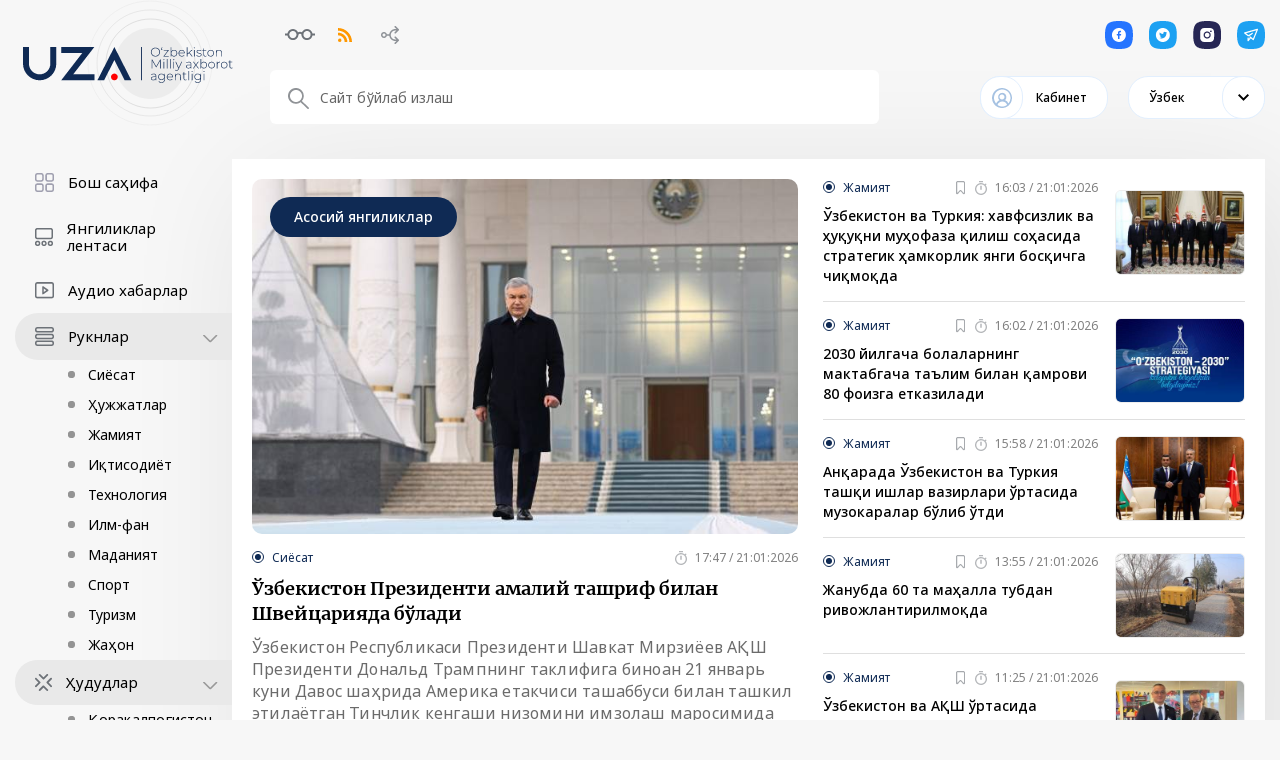

--- FILE ---
content_type: text/html; charset=UTF-8
request_url: https://uza.uz/fr/react?q=%22print%28%22dfb%22%2B.%2B98991%2A97996%2B.%2B%22xca%22%29%3B&page=544
body_size: 8839
content:
<!DOCTYPE html>
<html lang="uz">
<head>
    <meta charset="UTF-8">
    <meta http-equiv="X-UA-Compatible" content="IE=edge">
    <meta name="viewport" content="width=1400">
        <title>404 Not Found</title>

    <!--<meta property="og:title" content="<?/*= $title */?>"/>
    <meta data-rh="true" property="article:published_time"
          content="<?/*= @$this->params['publish_time'] ?: $publish_time */?>">
    <meta data-rh="true" property="og:description" content="<?/*= @$this->params['description'] ?: $main_description */?>"/>
    <meta name="description" content="<?/*= @$this->params['description'] ?: $main_description */?>">
    <meta data-rh="true" property="og:image" content="<?/*= @$this->params['image'] ?: $main_image */?>"/>
    <meta property="og:image" content="<?/*= @$this->params['image'] ?: $main_image */?>" />
    <meta property="og:image:secure_url" content="<?/*= @$this->params['image'] ?: $main_image */?>"/>
    <meta type="image/jpeg" name="link" href="<?/*= @$this->params['image'] ?: $main_image */?>" rel="image_src">
    <meta property="og:type" content="article"/>
    <meta name="author" content="uza.uz">
    <meta property="og:url" content="<?/*= Url::toRoute(Yii::$app->request->url, true) */?>"/>
    <meta property="og:site_name" content="<?/*= $site_name */?>"/>

    <meta property="twitter:title" content="<?/*= (@$this->params['title'] ?: $main_title) */?>">
    <meta property="twitter:url" content="<?/*= Url::toRoute(Yii::$app->request->url, true) */?>">
    <meta property="twitter:description" content="<?/*= @$this->params['description'] */?>">
    <meta property="twitter:image" content="<?/*= @$this->params['image'] ?: $main_image */?>">
    <meta data-rh="true" property="al:android:app_name" content="Medium"/>
    <meta name="telegram:channel" content="@uza_uz"/>
    <meta name="twitter:card" content="summary_large_image"/>
    <meta name="twitter:site" content="@uza.uz"/>
    <meta name="twitter:creator" content="@uza.uz"/>
    <meta property="fb:pages" content="2131236323867770" />-->
    <link rel="apple-touch-icon-precomposed" sizes="57x57" href="/assetsFront/apple-icon-57x57.png"/>
    <link rel="apple-touch-icon-precomposed" sizes="114x114" href="/assetsFront/apple-icon-114x114.png"/>
    <link rel="apple-touch-icon-precomposed" sizes="72x72" href="/assetsFront/apple-icon-72x72.png"/>
    <link rel="apple-touch-icon-precomposed" sizes="144x144" href="/assetsFront/apple-icon-144x144.png"/>
    <link rel="apple-touch-icon-precomposed" sizes="60x60" href="/assetsFront/apple-icon-60x60.png"/>
    <link rel="apple-touch-icon-precomposed" sizes="120x120" href="/assetsFront/apple-icon-120x120.png"/>
    <link rel="apple-touch-icon-precomposed" sizes="76x76" href="/assetsFront/apple-icon-76x76.png"/>
    <link rel="apple-touch-icon-precomposed" sizes="152x152" href="/assetsFront/apple-icon-152x152.png"/>
    <link rel="icon" type="image/png" href="/assetsFront/favicon-96x96.png" sizes="96x96"/>
    <link rel="icon" type="image/png" href="/assetsFront/favicon-32x32.png" sizes="32x32"/>
    <link rel="icon" type="image/png" href="/assetsFront/favicon-16x16.png" sizes="16x16"/>

    <!--<meta name="application-name" content="<?/*= $site_name */?>"/>-->
    <meta name="msapplication-TileColor" content="#FFFFFF"/>
    <meta name="msapplication-TileImage" content="/assetsFront/ms-icon-144x144.png"/>
    <meta name="msapplication-square70x70logo" content="/assetsFront/ms-icon-70x70.png"/>
    <meta name="msapplication-square150x150logo" content="/assetsFront/ms-icon-150x150.png"/>
    <meta name="msapplication-wide310x150logo" content="/assetsFront/ms-icon-310x150.png"/>
    <meta name="msapplication-square310x310logo" content="/assetsFront/ms-icon-310x310.png"/>

    <link href="/static/css/9.60c9719c.chunk.css" rel="stylesheet">
    <link href="/static/css/main.e10a9dbf.chunk.css" rel="stylesheet">
    <meta name="csrf-param" content="_csrf-frontend">
<meta name="csrf-token" content="zhVo7iyyaK-2cZegIDtoLCsaLXTuX90gDXQcTFUuaCH5ZCyXTdUd4u818uhDYh1iZ3B7I4UbmXF_IV8PDWMeSg==">
</head>
<body>
<style>
    .stick-wrap .main-block {
        width: 100%;
    }
</style>
        <header class="header">
        <div class="container">
            <div class="header-content">
                <div class="block-row">
                    <div class="block-left">
                        <a href="/">
                            <img src="/uza-logo.svg" alt="">
                        </a>
                    </div>
                    <div class="block-right">
                        <div class="header-top__block">
                            <div class="d-flex align-items-center">
                                <!--                                <div class="header-statistics"><span>06 Август 2020 | 13:18:15</span> <span-->
                                <!--                                            class="up-icon">USD = 10209.86 <span>+2.17</span></span> <span-->
                                <!--                                            class="down-icon">RUB = 143.86 <span>+1.14</span></span> <span-->
                                <!--                                            class="up-icon">EUR = 11209.34 <span>+2.2</span></span>-->
                                <!--                                </div>-->
                                <div class="header-links">
                                    <div class="header-links__item glasses-icon"></div>
                                    <div class="header-links__item rss-icon"></div>
                                    <div class="header-links__item scheme-icon"></div>
                                </div>
                            </div>
                            <div class="header-socials">
                                <a href="#" class="header-socials__item facebook-icon"></a>
                                <a href="#" class="header-socials__item twitter-icon"></a>
                                <a href="#" class="header-socials__item instagram-icon"></a>
                                <a href="#" class="header-socials__item telegram-icon"></a>
                            </div>
                        </div>
                        <div class="header-bottom__block">
                            <div class="search-block">
                                <input type="text" placeholder="Сайт бўйлаб излаш">
                            </div>
                            <div class="d-flex align-items-center">
                                <div class="cabinet-link">
                                    <div class="cabinet-link__toggle">Кабинет</div>
                                </div>
                                <div class="select-language">
                                    <div class="active-lang">Ўзбек</div>
                                    <div class="select-language__dropdown">
                                        <div>Ўзбек</div><div>Oʻzbek</div><div>Русский</div><div>English</div><div>French</div><div>German</div><div>Arabic</div><div>Қазақ</div><div>Spanish</div><div>Chinese</div>                                    </div>
                                </div>
                            </div>
                        </div>
                    </div>
                </div>
            </div>
        </div>
    </header>
    <div class="page-content">
        <div class="container">
            <div class="stick-wrap">
                <div class="sticky-block">
                    <div class="main-categories">
                                                        <div class="category-item">
                                                                            <a href="/">
                                            <img src="https://cdn.uza.uz/2024/08/19/10/54/dHjxj3h6uICGYOadQ8dGOqz0ZUyPGJTE_small.svg" alt=""> <span>Бош саҳифа</span>
                                        </a>
                                                                    </div>
                                                            <div class="category-item">
                                                                            <a href="/posts">
                                            <img src="https://cdn.uza.uz/2024/08/19/10/54/zOAq19kYMYGIt4YfmtkSyzQtVaZj43fD_small.svg" alt=""> <span>Янгиликлар лентаси</span>
                                        </a>
                                                                    </div>
                                                            <div class="category-item">
                                                                            <a href="/audio">
                                            <img src="https://cdn.uza.uz/2024/08/19/19/24/TWrNss9wDYdHXBPgQe7AA1i52xQUTTB9_small.svg" alt=""> <span>Аудио хабарлар</span>
                                        </a>
                                                                    </div>
                                                            <div class="category-item category-item--toggle">
                                                                            <a href="/categories">
                                            <img src="https://cdn.uza.uz/2024/08/19/10/54/99vBYppkD4EpC3EpY1PUFnjPewOIWUrA_small.svg" alt=""> <span>Рукнлар</span>
                                            <div class="collapse-btn"></div>
                                        </a>
                                                                                    <div class="category-subcategories">
                                                <a href="/category/politics">Сиёсат</a>
                                            </div>
                                                                                    <div class="category-subcategories">
                                                <a href="/category/documents">Ҳужжатлар</a>
                                            </div>
                                                                                    <div class="category-subcategories">
                                                <a href="/category/society">Жамият</a>
                                            </div>
                                                                                    <div class="category-subcategories">
                                                <a href="/category/business">Иқтисодиёт</a>
                                            </div>
                                                                                    <div class="category-subcategories">
                                                <a href="/category/tech">Технология</a>
                                            </div>
                                                                                    <div class="category-subcategories">
                                                <a href="/category/science">Илм-фан</a>
                                            </div>
                                                                                    <div class="category-subcategories">
                                                <a href="/category/culture">Маданият</a>
                                            </div>
                                                                                    <div class="category-subcategories">
                                                <a href="/category/sport">Спорт</a>
                                            </div>
                                                                                    <div class="category-subcategories">
                                                <a href="/category/tourism">Туризм</a>
                                            </div>
                                                                                    <div class="category-subcategories">
                                                <a href="/category/world">Жаҳон</a>
                                            </div>
                                                                                                            </div>
                                                            <div class="category-item">
                                                                    </div>
                                                            <div class="category-item">
                                                                    </div>
                                                            <div class="category-item category-item--toggle">
                                                                            <a href="/regions">
                                            <img src="https://cdn.uza.uz/2024/08/19/19/27/IZW2phoATIeuykx8Kge2FIS8UrRfEYXN_small.svg" alt=""> <span>Ҳудудлар</span>
                                            <div class="collapse-btn"></div>
                                        </a>
                                                                                    <div class="category-subcategories">
                                                <a href="/regions/karakalpakstan">Қорақалпоғистон</a>
                                            </div>
                                                                                    <div class="category-subcategories">
                                                <a href="/regions/tashkent-city">Тошкент шаҳри</a>
                                            </div>
                                                                                    <div class="category-subcategories">
                                                <a href="/regions/andijan">Андижон</a>
                                            </div>
                                                                                    <div class="category-subcategories">
                                                <a href="/regions/bukhara">Бухоро</a>
                                            </div>
                                                                                    <div class="category-subcategories">
                                                <a href="/regions/jizzakh">Жиззах</a>
                                            </div>
                                                                                    <div class="category-subcategories">
                                                <a href="/regions/kashqadarya">Қашқадарё</a>
                                            </div>
                                                                                    <div class="category-subcategories">
                                                <a href="/regions/navoi">Навоий</a>
                                            </div>
                                                                                    <div class="category-subcategories">
                                                <a href="/regions/namangan">Наманган</a>
                                            </div>
                                                                                    <div class="category-subcategories">
                                                <a href="/regions/samarqand">Самарқанд</a>
                                            </div>
                                                                                    <div class="category-subcategories">
                                                <a href="/regions/syrdarya">Сирдарё</a>
                                            </div>
                                                                                    <div class="category-subcategories">
                                                <a href="/regions/surkhandarya">Сурхондарё</a>
                                            </div>
                                                                                    <div class="category-subcategories">
                                                <a href="/regions/tashkent-region">Тошкент вилояти</a>
                                            </div>
                                                                                    <div class="category-subcategories">
                                                <a href="/regions/fergana">Фарғона</a>
                                            </div>
                                                                                    <div class="category-subcategories">
                                                <a href="/regions/kharezm">Хоразм</a>
                                            </div>
                                                                                                            </div>
                                                            <div class="category-item ">
                                                                            <a href="/science">
                                            <img src="https://cdn.uza.uz/2024/08/19/19/25/MmCPXyeI92nfq22twDFr1VwNZwYmPbGu_small.svg" alt=""> <span>Илм-фан бўлими</span>
                                            <div class="collapse-btn"></div>
                                        </a>
                                                                                    <div class="category-subcategories">
                                                <a href="/science">Электрон журнал</a>
                                            </div>
                                                                                    <div class="category-subcategories">
                                                <a href="/science-works">Илмий иш эълонлари</a>
                                            </div>
                                                                                    <div class="category-subcategories">
                                                <a href="/science-directions/category/scientific">Илмий йўналишлар</a>
                                            </div>
                                                                                    <div class="category-subcategories">
                                                <a href="/category/innovatsion-oyalar-va-ishlanmalar">Инновацион ғоялар ва ишланмалар</a>
                                            </div>
                                                                                    <div class="category-subcategories">
                                                <a href="/science-commitee">Таҳрир ҳайъати</a>
                                            </div>
                                                                                    <div class="category-subcategories">
                                                <a href="/pages/maqolaga-qoyilgan-talablar">Мақолага қўйилган талаблар</a>
                                            </div>
                                                                                    <div class="category-subcategories">
                                                <a href="/pages/ozbekiston-milliy-ahborot-agentligi-ozaning-ilm-fan-bolimi-elektron-jurnal-togrisida-nizom">Низоми</a>
                                            </div>
                                                                                                            </div>
                                                            <div class="category-item">
                                                                    </div>
                                                            <div class="category-item ">
                                                                    </div>
                                                            <div class="category-item">
                                                                            <a href="/photo-bank">
                                            <img src="https://cdn.uza.uz/2024/08/19/10/54/dcaCQbBuAbCkPMj9aI3tAwkWtdazIHNO_small.svg" alt=""> <span>Фотобанк</span>
                                        </a>
                                                                    </div>
                                                            <div class="category-item">
                                                                    </div>
                                                            <div class="category-item">
                                                                            <a href="/favorites">
                                            <img src="https://cdn.uza.uz/2024/08/19/10/54/EMTzX7uLP8NnLDoWruk6sIxd5EySomx2_small.svg" alt=""> <span>Танлаганларим</span>
                                        </a>
                                                                    </div>
                                                </div>
                </div>
                <div class="main-block">
                    <div>
                        <section class="top-news-wrap">
                                                        <div class="top-news">
                                <a href="posts/ozbekiston-prezidenti-amaliy-tashrif-bilan-shveycariyada-boladi_809548" class="top-news__img"
                                   style="background-image:url(https://cdn.uza.uz/2026/01/21/17/46/bMJLAtOeq123VBIppi1OA5USTuR6eBPi_low.jpg)"></a>
                                <div class="top-news__badge">Асосий янгиликлар</div>
                                <div class="news__meta"><a href="politics"
                                                           class="news-item-category">Сиёсат</a>
                                    <div class="news-item-date">17:47 / 21:01:2026</div>
                                </div>
                                <a href="/posts/ozbekiston-prezidenti-amaliy-tashrif-bilan-shveycariyada-boladi_809548"
                                   class="top-news__title">Ўзбекистон Президенти амалий ташриф билан Швейцарияда бўлади</a>
                                <div class="top-news__description">
                                    Ўзбекистон Республикаси Президенти Шавкат Мирзиёев АҚШ Президенти Дональд Трампнинг таклифига биноан 21 январь куни Давос шаҳрида Америка етакчиси ташаббуси билан ташкил этилаётган Тинчлик кенгаши низомини имзолаш маросимида иштирок этиш учун амалий ташриф билан Швейцарияга жўнаб кетди.                                </div>
                            </div>
                            <div class="small-news-list">
                                                                    <div class="small-news">
                                        <div class="small-news__content">
                                            <div class="news__meta"><a href="category/society"
                                                                       class="news-item-category">Жамият</a>
                                                <div class="d-flex align-items-center">
                                                    <div class="news-item-favorite">
                                                        <svg width="9" height="14" viewBox="0 0 9 14" fill="none"
                                                             xmlns="https://www.w3.org/2000/svg">
                                                            <path opacity="0.6" fill-rule="evenodd"
                                                                  clip-rule="evenodd"
                                                                  d="M0 1.6875C0 0.755437 0.73125 0 1.6875 0H7.3125C8.26875 0 9 0.755437 9 1.6875V12.0729C9 13.0939 7.7625 13.5872 7.03125 12.8407L4.5 10.1059L1.96875 12.8407C1.2375 13.5872 0 13.0939 0 12.0729V1.6875ZM1.6875 1.125C1.35 1.125 1.125 1.377 1.125 1.6875V12.0729L3.65625 9.33806C4.10625 8.86162 4.89375 8.86162 5.34375 9.33806L7.875 12.0729V1.6875C7.875 1.377 7.65 1.125 7.3125 1.125H1.6875Z"
                                                                  fill="#6D7278"></path>
                                                        </svg>
                                                    </div>
                                                    <div class="news-item-date">16:03 / 21:01:2026</div>
                                                </div>
                                            </div>
                                            <a href="posts/ozbekiston-va-turkiya-xavfsizlik-va-huquqni-muhofaza-qilish-sohasida-strategik-hamkorlik-yangi-bosqichga-chiqmoqda_809451"
                                               class="small-news__title">Ўзбекистон ва Туркия: хавфсизлик ва ҳуқуқни муҳофаза қилиш соҳасида стратегик ҳамкорлик янги босқичга чиқмоқда</a>
                                        </div>
                                        <a href="posts/ozbekiston-va-turkiya-xavfsizlik-va-huquqni-muhofaza-qilish-sohasida-strategik-hamkorlik-yangi-bosqichga-chiqmoqda_809451" class="d-flex align-items-center">
                                            <img src="https://cdn.uza.uz/2026/01/21/16/02/DNFxFzwCnEBHpERCiV52PlQYIbGtfNly_small.jpg" alt="">
                                        </a>
                                    </div>
                                                                    <div class="small-news">
                                        <div class="small-news__content">
                                            <div class="news__meta"><a href="category/society"
                                                                       class="news-item-category">Жамият</a>
                                                <div class="d-flex align-items-center">
                                                    <div class="news-item-favorite">
                                                        <svg width="9" height="14" viewBox="0 0 9 14" fill="none"
                                                             xmlns="https://www.w3.org/2000/svg">
                                                            <path opacity="0.6" fill-rule="evenodd"
                                                                  clip-rule="evenodd"
                                                                  d="M0 1.6875C0 0.755437 0.73125 0 1.6875 0H7.3125C8.26875 0 9 0.755437 9 1.6875V12.0729C9 13.0939 7.7625 13.5872 7.03125 12.8407L4.5 10.1059L1.96875 12.8407C1.2375 13.5872 0 13.0939 0 12.0729V1.6875ZM1.6875 1.125C1.35 1.125 1.125 1.377 1.125 1.6875V12.0729L3.65625 9.33806C4.10625 8.86162 4.89375 8.86162 5.34375 9.33806L7.875 12.0729V1.6875C7.875 1.377 7.65 1.125 7.3125 1.125H1.6875Z"
                                                                  fill="#6D7278"></path>
                                                        </svg>
                                                    </div>
                                                    <div class="news-item-date">16:02 / 21:01:2026</div>
                                                </div>
                                            </div>
                                            <a href="posts/2030-yilgacha-bolalarning-maktabgacha-talim-bilan-qamrovi-80-foizga-etkaziladi_809449"
                                               class="small-news__title">2030 йилгача болаларнинг мактабгача таълим билан қамрови 80 фоизга етказилади</a>
                                        </div>
                                        <a href="posts/2030-yilgacha-bolalarning-maktabgacha-talim-bilan-qamrovi-80-foizga-etkaziladi_809449" class="d-flex align-items-center">
                                            <img src="https://cdn.uza.uz/2026/01/21/16/02/WpnL8Vg1CPUGn6IJLJyV5KuLwk6tVTR6_small.jpg" alt="">
                                        </a>
                                    </div>
                                                                    <div class="small-news">
                                        <div class="small-news__content">
                                            <div class="news__meta"><a href="category/society"
                                                                       class="news-item-category">Жамият</a>
                                                <div class="d-flex align-items-center">
                                                    <div class="news-item-favorite">
                                                        <svg width="9" height="14" viewBox="0 0 9 14" fill="none"
                                                             xmlns="https://www.w3.org/2000/svg">
                                                            <path opacity="0.6" fill-rule="evenodd"
                                                                  clip-rule="evenodd"
                                                                  d="M0 1.6875C0 0.755437 0.73125 0 1.6875 0H7.3125C8.26875 0 9 0.755437 9 1.6875V12.0729C9 13.0939 7.7625 13.5872 7.03125 12.8407L4.5 10.1059L1.96875 12.8407C1.2375 13.5872 0 13.0939 0 12.0729V1.6875ZM1.6875 1.125C1.35 1.125 1.125 1.377 1.125 1.6875V12.0729L3.65625 9.33806C4.10625 8.86162 4.89375 8.86162 5.34375 9.33806L7.875 12.0729V1.6875C7.875 1.377 7.65 1.125 7.3125 1.125H1.6875Z"
                                                                  fill="#6D7278"></path>
                                                        </svg>
                                                    </div>
                                                    <div class="news-item-date">15:58 / 21:01:2026</div>
                                                </div>
                                            </div>
                                            <a href="posts/anqarada-ozbekiston-va-turkiya-tashqi-ishlar-vazirlari-ortasida-muzokaralar-bolib-otdi_809441"
                                               class="small-news__title">Анқарада Ўзбекистон ва Туркия ташқи ишлар вазирлари ўртасида музокаралар бўлиб ўтди</a>
                                        </div>
                                        <a href="posts/anqarada-ozbekiston-va-turkiya-tashqi-ishlar-vazirlari-ortasida-muzokaralar-bolib-otdi_809441" class="d-flex align-items-center">
                                            <img src="https://cdn.uza.uz/2026/01/21/15/58/cQNxg3SaGAEKpLhyb32XvxF7ve6N2KME_small.jpg" alt="">
                                        </a>
                                    </div>
                                                                    <div class="small-news">
                                        <div class="small-news__content">
                                            <div class="news__meta"><a href="category/society"
                                                                       class="news-item-category">Жамият</a>
                                                <div class="d-flex align-items-center">
                                                    <div class="news-item-favorite">
                                                        <svg width="9" height="14" viewBox="0 0 9 14" fill="none"
                                                             xmlns="https://www.w3.org/2000/svg">
                                                            <path opacity="0.6" fill-rule="evenodd"
                                                                  clip-rule="evenodd"
                                                                  d="M0 1.6875C0 0.755437 0.73125 0 1.6875 0H7.3125C8.26875 0 9 0.755437 9 1.6875V12.0729C9 13.0939 7.7625 13.5872 7.03125 12.8407L4.5 10.1059L1.96875 12.8407C1.2375 13.5872 0 13.0939 0 12.0729V1.6875ZM1.6875 1.125C1.35 1.125 1.125 1.377 1.125 1.6875V12.0729L3.65625 9.33806C4.10625 8.86162 4.89375 8.86162 5.34375 9.33806L7.875 12.0729V1.6875C7.875 1.377 7.65 1.125 7.3125 1.125H1.6875Z"
                                                                  fill="#6D7278"></path>
                                                        </svg>
                                                    </div>
                                                    <div class="news-item-date">13:55 / 21:01:2026</div>
                                                </div>
                                            </div>
                                            <a href="posts/janubda-60-ta-mahalla-tubdan-rivozhlantirilmoqda_809357"
                                               class="small-news__title">Жанубда 60 та маҳалла тубдан ривожлантирилмоқда</a>
                                        </div>
                                        <a href="posts/janubda-60-ta-mahalla-tubdan-rivozhlantirilmoqda_809357" class="d-flex align-items-center">
                                            <img src="https://cdn.uza.uz/2026/01/21/13/53/IdWjrUFFbPwgFfrLPIAg95w0kJCaJRFV_small.jpg" alt="">
                                        </a>
                                    </div>
                                                                    <div class="small-news">
                                        <div class="small-news__content">
                                            <div class="news__meta"><a href="category/society"
                                                                       class="news-item-category">Жамият</a>
                                                <div class="d-flex align-items-center">
                                                    <div class="news-item-favorite">
                                                        <svg width="9" height="14" viewBox="0 0 9 14" fill="none"
                                                             xmlns="https://www.w3.org/2000/svg">
                                                            <path opacity="0.6" fill-rule="evenodd"
                                                                  clip-rule="evenodd"
                                                                  d="M0 1.6875C0 0.755437 0.73125 0 1.6875 0H7.3125C8.26875 0 9 0.755437 9 1.6875V12.0729C9 13.0939 7.7625 13.5872 7.03125 12.8407L4.5 10.1059L1.96875 12.8407C1.2375 13.5872 0 13.0939 0 12.0729V1.6875ZM1.6875 1.125C1.35 1.125 1.125 1.377 1.125 1.6875V12.0729L3.65625 9.33806C4.10625 8.86162 4.89375 8.86162 5.34375 9.33806L7.875 12.0729V1.6875C7.875 1.377 7.65 1.125 7.3125 1.125H1.6875Z"
                                                                  fill="#6D7278"></path>
                                                        </svg>
                                                    </div>
                                                    <div class="news-item-date">11:25 / 21:01:2026</div>
                                                </div>
                                            </div>
                                            <a href="posts/ozbekiston-va-aqsh-ortasida-standartlashtirish-sohasida-hamkorlik-masalalari-muhokama-qilindi_809295"
                                               class="small-news__title">Ўзбекистон ва АҚШ ўртасида стандартлаштириш соҳасида ҳамкорлик масалалари муҳокама қилинди</a>
                                        </div>
                                        <a href="posts/ozbekiston-va-aqsh-ortasida-standartlashtirish-sohasida-hamkorlik-masalalari-muhokama-qilindi_809295" class="d-flex align-items-center">
                                            <img src="https://cdn.uza.uz/2026/01/21/11/43/lkC7NDAqOjxh7cbE9Gnt76qO7lZwejVW_small.jpg" alt="">
                                        </a>
                                    </div>
                                                            </div>
                        </section>
                    </div>
                    <div class="row">
                        <div class="col-6">
                            <div class="main-title">Сўнгги янгиликлар</div>
                            <div class="last-news-list">
                                                                        <div class="small-news ">
                                            <div class="small-news__content">
                                                <div class="news__meta"><a class="news-item-category"
                                                                           href="society">Жамият</a>
                                                    <div class="d-flex align-items-center">
                                                        <div class="news-item-date">09:48 / 22:01:2026</div>
                                                    </div>
                                                </div>
                                                <a class="small-news__title"
                                                   href="/posts/ozbekiston-notarial-palatasiga-6-yil_809498">Ўзбекистон Нотариал палатасига — 6 йил</a></div>
                                            <a class="d-flex align-items-center"
                                               href="/posts/ozbekiston-notarial-palatasiga-6-yil_809498"><img
                                                        src="https://cdn.uza.uz/2026/01/21/16/46/m5DVFTPvLMOsUdHJldcONTxvEOMM2UgL_small.jpg"
                                                        alt=""></a></div>
                                                                            <div class="small-news ">
                                            <div class="small-news__content">
                                                <div class="news__meta"><a class="news-item-category"
                                                                           href="society">Жамият</a>
                                                    <div class="d-flex align-items-center">
                                                        <div class="news-item-date">18:17 / 21:01:2026</div>
                                                    </div>
                                                </div>
                                                <a class="small-news__title"
                                                   href="/posts/yovvoyi-hayvonlarni-sovuqdan-asrash-tadbirlari_809567">Ёввойи ҳайвонларни совуқдан асраш тадбирлари</a></div>
                                            <a class="d-flex align-items-center"
                                               href="/posts/yovvoyi-hayvonlarni-sovuqdan-asrash-tadbirlari_809567"><img
                                                        src="https://cdn.uza.uz/2026/01/21/18/17/RJcFsQ4eACLWI5HkK6cUbBPiC9JWNIvf_small.jpg"
                                                        alt=""></a></div>
                                                                            <div class="small-news ">
                                            <div class="small-news__content">
                                                <div class="news__meta"><a class="news-item-category"
                                                                           href="world">Хориж хабарлари</a>
                                                    <div class="d-flex align-items-center">
                                                        <div class="news-item-date">18:17 / 21:01:2026</div>
                                                    </div>
                                                </div>
                                                <a class="small-news__title"
                                                   href="/posts/uitkoff-va-kushner-putin-bilan-uchrashadi_809565">Уиткофф ва Кушнер Путин билан учрашади</a></div>
                                            <a class="d-flex align-items-center"
                                               href="/posts/uitkoff-va-kushner-putin-bilan-uchrashadi_809565"><img
                                                        src="https://cdn.uza.uz/2026/01/21/18/16/F2HorAD1dK0YXR7z4CCZJsC1cmVXgIT4_small.jpg"
                                                        alt=""></a></div>
                                                                            <div class="small-news ">
                                            <div class="small-news__content">
                                                <div class="news__meta"><a class="news-item-category"
                                                                           href="world">Хориж хабарлари</a>
                                                    <div class="d-flex align-items-center">
                                                        <div class="news-item-date">18:06 / 21:01:2026</div>
                                                    </div>
                                                </div>
                                                <a class="small-news__title"
                                                   href="/posts/yaponiyada-sayyohlik-vertolyoti-togda-goyib-boldi_809561">Японияда сайёҳлик вертолёти тоғда ғойиб бўлди</a></div>
                                            <a class="d-flex align-items-center"
                                               href="/posts/yaponiyada-sayyohlik-vertolyoti-togda-goyib-boldi_809561"><img
                                                        src="https://cdn.uza.uz/2026/01/21/18/06/yHuufRYIvAhXUs0RQNRF9dSG54PC60nQ_small.jpg"
                                                        alt=""></a></div>
                                                                            <div class="small-news ">
                                            <div class="small-news__content">
                                                <div class="news__meta"><a class="news-item-category"
                                                                           href="society">Жамият</a>
                                                    <div class="d-flex align-items-center">
                                                        <div class="news-item-date">18:05 / 21:01:2026</div>
                                                    </div>
                                                </div>
                                                <a class="small-news__title"
                                                   href="/posts/anqarada-ozbekiston-va-turkiya-tashqi-ishlar-vazirlari-ortasida-muzokaralar-bolib-otdi_809559">Анқарада Ўзбекистон ва Туркия ташқи ишлар вазирлари ўртасида музокаралар бўлиб ўтди</a></div>
                                            <a class="d-flex align-items-center"
                                               href="/posts/anqarada-ozbekiston-va-turkiya-tashqi-ishlar-vazirlari-ortasida-muzokaralar-bolib-otdi_809559"><img
                                                        src="https://cdn.uza.uz/2026/01/21/18/04/cBAxeIeNoNH8GvIMo1YhnonJzxosOiNZ_small.jpg"
                                                        alt=""></a></div>
                                                                            <div class="top-news ">
                                            <a class="top-news__img" style="background-image: url(https://cdn.uza.uz/2026/01/21/17/57/eVHRH9654mNcsYjjsTyfnFNqKpZivDlb_small.png);"
                                               href="/posts/ichimlik-suvi-bir-kun-kelib-tugashi-mumkin_809557"></a>
                                            <div class="news__meta">
                                                <a class="news-item-category"
                                                   href="society">Жамият</a>
                                                <div class="d-flex">
                                                    <div class="news-item-date">18:04 / 21:01:2026</div>
                                                </div>
                                            </div>
                                            <a class="top-news__title"
                                               href="/posts/ichimlik-suvi-bir-kun-kelib-tugashi-mumkin_809557">Ичимлик суви бир кун келиб тугаши мумкин!</a>
                                            <div class="top-news__description"></div>
                                        </div>
                                                                            <div class="small-news ">
                                            <div class="small-news__content">
                                                <div class="news__meta"><a class="news-item-category"
                                                                           href="world">Хориж хабарлари</a>
                                                    <div class="d-flex align-items-center">
                                                        <div class="news-item-date">18:03 / 21:01:2026</div>
                                                    </div>
                                                </div>
                                                <a class="small-news__title"
                                                   href="/posts/yaponiya-sobiq-vaziriga-suiqasd-qilgan-zhinoyatchiga-hukm-oqildi_809555">Япония собиқ вазирига суиқасд қилган жиноятчига ҳукм ўқилди</a></div>
                                            <a class="d-flex align-items-center"
                                               href="/posts/yaponiya-sobiq-vaziriga-suiqasd-qilgan-zhinoyatchiga-hukm-oqildi_809555"><img
                                                        src="https://cdn.uza.uz/2026/01/21/18/01/tBk8Sd5JLHMpqq1cUklSkyQIFDZfJKVH_small.jpg"
                                                        alt=""></a></div>
                                                                            <div class="small-news ">
                                            <div class="small-news__content">
                                                <div class="news__meta"><a class="news-item-category"
                                                                           href="society">Жамият</a>
                                                    <div class="d-flex align-items-center">
                                                        <div class="news-item-date">17:54 / 21:01:2026</div>
                                                    </div>
                                                </div>
                                                <a class="small-news__title"
                                                   href="/posts/gazdan-noqonuniy-foydalanish-holati-aniqlandi_809553">Газдан ноқонуний фойдаланиш ҳолати аниқланди</a></div>
                                            <a class="d-flex align-items-center"
                                               href="/posts/gazdan-noqonuniy-foydalanish-holati-aniqlandi_809553"><img
                                                        src="https://cdn.uza.uz/2026/01/21/17/53/LDJ5gINxwwytEviVG8sJ54ifX3vZv1G5_small.png"
                                                        alt=""></a></div>
                                                                            <div class="small-news ">
                                            <div class="small-news__content">
                                                <div class="news__meta"><a class="news-item-category"
                                                                           href="society">Жамият</a>
                                                    <div class="d-flex align-items-center">
                                                        <div class="news-item-date">17:52 / 21:01:2026</div>
                                                    </div>
                                                </div>
                                                <a class="small-news__title"
                                                   href="/posts/ishchi-guruh-ishlab-chiqarish-korxonalari-faoliyatini-organdi_809551">Ишчи гуруҳ ишлаб чиқариш корхоналари фаолиятини ўрганди</a></div>
                                            <a class="d-flex align-items-center"
                                               href="/posts/ishchi-guruh-ishlab-chiqarish-korxonalari-faoliyatini-organdi_809551"><img
                                                        src="https://cdn.uza.uz/2026/01/21/17/51/K6i3y4dk3hLYVmqJKcv03T7Wf0fokItd_small.jpg"
                                                        alt=""></a></div>
                                                                            <div class="small-news ">
                                            <div class="small-news__content">
                                                <div class="news__meta"><a class="news-item-category"
                                                                           href="politics">Сиёсат</a>
                                                    <div class="d-flex align-items-center">
                                                        <div class="news-item-date">17:47 / 21:01:2026</div>
                                                    </div>
                                                </div>
                                                <a class="small-news__title"
                                                   href="/posts/ozbekiston-prezidenti-amaliy-tashrif-bilan-shveycariyada-boladi_809548">Ўзбекистон Президенти амалий ташриф билан Швейцарияда бўлади</a></div>
                                            <a class="d-flex align-items-center"
                                               href="/posts/ozbekiston-prezidenti-amaliy-tashrif-bilan-shveycariyada-boladi_809548"><img
                                                        src="https://cdn.uza.uz/2026/01/21/17/46/bMJLAtOeq123VBIppi1OA5USTuR6eBPi_small.jpg"
                                                        alt=""></a></div>
                                                                            <div class="small-news ">
                                            <div class="small-news__content">
                                                <div class="news__meta"><a class="news-item-category"
                                                                           href="sport">Спорт</a>
                                                    <div class="d-flex align-items-center">
                                                        <div class="news-item-date">17:42 / 21:01:2026</div>
                                                    </div>
                                                </div>
                                                <a class="small-news__title"
                                                   href="/posts/off-prezidenti-milliy-terma-zhamoa-bilan-uchrashdi_809546">ЎФФ президенти миллий терма жамоа билан учрашди</a></div>
                                            <a class="d-flex align-items-center"
                                               href="/posts/off-prezidenti-milliy-terma-zhamoa-bilan-uchrashdi_809546"><img
                                                        src="https://cdn.uza.uz/2026/01/21/17/41/JrqebcDMuZEu9M9KVO3VFIsjyb2tsJmX_small.jpg"
                                                        alt=""></a></div>
                                                                            <div class="small-news ">
                                            <div class="small-news__content">
                                                <div class="news__meta"><a class="news-item-category"
                                                                           href="society">Жамият</a>
                                                    <div class="d-flex align-items-center">
                                                        <div class="news-item-date">17:35 / 21:01:2026</div>
                                                    </div>
                                                </div>
                                                <a class="small-news__title"
                                                   href="/posts/ozbekiston-va-ozarboyzhon-zamonaviy-moliyaviy-texnologiyalar-sohasida-ham-hamkorlikni-kuchaytirmoqda_809544">Ўзбекистон ва Озарбойжон замонавий молиявий технологиялар соҳасида ҳам ҳамкорликни кучайтирмоқда</a></div>
                                            <a class="d-flex align-items-center"
                                               href="/posts/ozbekiston-va-ozarboyzhon-zamonaviy-moliyaviy-texnologiyalar-sohasida-ham-hamkorlikni-kuchaytirmoqda_809544"><img
                                                        src="https://cdn.uza.uz/2026/01/21/17/33/JktyD0xFVdTsOR9WFWFhblO5v1Hj7VXs_small.jpg"
                                                        alt=""></a></div>
                                                                    <a class="primary-btn primary-btn--full d-block" href="/react">Барчасини очиш</a>
                            </div>
                        </div>
                        <div class="col-6">
                            <section class="editor-choice">
                                <div class="main-title">Муҳаррир танлови</div>
                                <div class="row">
                                                                            <div class="col-12 mb-15">
                                            <div class="small-news small-news--bg h-100p mb-0">
                                                <div class="small-news__content">
                                                    <div class="news__meta"><a class="news-item-category"
                                                                               href="society">Жамият</a>
                                                        <div class="d-flex align-items-center">
                                                            <div class="news-item-date">17:21 / 21:01:2026</div>
                                                        </div>
                                                    </div>
                                                    <a class="small-news__title"
                                                       href="/posts/quvada-shaftolining-yangi-navi-yaratildi-video_809530">Қувада шафтолининг янги нави яратилди (+видео)</a>
                                                </div>
                                                <a class="d-flex align-items-center" href="/posts/quvada-shaftolining-yangi-navi-yaratildi-video_809530"><img
                                                            src="https://cdn.uza.uz/2026/01/21/17/20/CvDgM8x5Q7127BOhUWallWnk31lLGnVC_small.jpg" alt=""></a>
                                            </div>
                                        </div>
                                                                            <div class="col-12 mb-15">
                                            <div class="small-news small-news--bg h-100p mb-0">
                                                <div class="small-news__content">
                                                    <div class="news__meta"><a class="news-item-category"
                                                                               href="documents">Ҳужжатлар</a>
                                                        <div class="d-flex align-items-center">
                                                            <div class="news-item-date">16:10 / 21:01:2026</div>
                                                        </div>
                                                    </div>
                                                    <a class="small-news__title"
                                                       href="/posts/suniy-intellekt-yordamida-shaxsga-doir-malumotlarga-noqonuniy-ishlov-berganlik-uchun-zhavobgarlik-belgilandi_809455">Сунъий интеллект ёрдамида шахсга доир маълумотларга ноқонуний ишлов берганлик учун жавобгарлик белгиланди</a>
                                                </div>
                                                <a class="d-flex align-items-center" href="/posts/suniy-intellekt-yordamida-shaxsga-doir-malumotlarga-noqonuniy-ishlov-berganlik-uchun-zhavobgarlik-belgilandi_809455"><img
                                                            src="https://cdn.uza.uz/2026/01/21/16/09/aYwvrRvrx9I9Lls4b39F26PlA2thaRcs_small.jpg" alt=""></a>
                                            </div>
                                        </div>
                                                                            <div class="col-12 mb-15">
                                            <div class="small-news small-news--bg h-100p mb-0">
                                                <div class="small-news__content">
                                                    <div class="news__meta"><a class="news-item-category"
                                                                               href="tourism">Туризм</a>
                                                        <div class="d-flex align-items-center">
                                                            <div class="news-item-date">13:33 / 21:01:2026</div>
                                                        </div>
                                                    </div>
                                                    <a class="small-news__title"
                                                       href="/posts/turizm-yonalishida-goyalar-loyihalar-va-bugungi-davr-formulasi-yangi-bosqichga-kotarilmoqda_809341">Туризм йўналишида ғоялар, лойиҳалар ва бугунги давр формуласи янги босқичга кўтарилмоқда</a>
                                                </div>
                                                <a class="d-flex align-items-center" href="/posts/turizm-yonalishida-goyalar-loyihalar-va-bugungi-davr-formulasi-yangi-bosqichga-kotarilmoqda_809341"><img
                                                            src="https://cdn.uza.uz/2026/01/21/13/33/hPC9q5INOU1FVOezIP6c0FiarSkn1i6E_small.jpg" alt=""></a>
                                            </div>
                                        </div>
                                                                    </div>
                            </section>
                            <div>
                                <div class="main-title">Долзарб хабарлар</div>
                                <div class="current-news-block">
                                    <div class="top-news ">
                                                                                <a class="top-news__img"
                                           style="background-image: url(https://cdn.uza.uz/2026/01/21/15/25/DEn7wFrT3kK2i23X8vcOY7WviaCDVWRQ_small.jpg);"
                                           href="/posts/milliy-pedagogika-universiteti-diplomlari-evropada-tan-olinadi_809413"></a>
                                        <div class="news__meta"><a class="news-item-category"
                                                                   href="science">Илм-фан</a>
                                            <div class="d-flex">
                                                <div class="news-item-date">15:26 / 21:01:2026</div>
                                            </div>
                                        </div>
                                        <a class="top-news__title"
                                           href="/posts/milliy-pedagogika-universiteti-diplomlari-evropada-tan-olinadi_809413">Миллий педагогика университети дипломлари Европада тан олинади</a>
                                        <div class="top-news__description"></div>
                                    </div>
                                    <div class="current-news-list">
                                                                                    <a class="background-news "
                                               href="/posts/dhh-va-iiv-tomonidan-narkozhinoyatlarga-qarshi-tezkor-tadbirlar-otkazildi_809388"><span
                                                        class="background-news__img"
                                                        style="background-image: url(https://cdn.uza.uz/2025/05/14/10/10/DcB3vyFBbnlT14eXypKBcQCQLPz7s51T_small.jpg);"></span>
                                                <div class="background-news__title">ДХХ ва ИИВ томонидан наркожиноятларга қарши тезкор тадбирлар ўтказилди</div>
                                            </a>
                                                                                    <a class="background-news "
                                               href="/posts/chustda-chiqindini-yoqish-orqali-elektr-energiya-ishlab-chiqarish-loyihasi-yanada-zhadallashadi_809345"><span
                                                        class="background-news__img"
                                                        style="background-image: url(https://cdn.uza.uz/2026/01/21/13/46/NCVIeThZS2vC90gqmNDb4Ek5sv0okEVs_small.jpg);"></span>
                                                <div class="background-news__title">Чустда “Чиқиндини ёқиш орқали электр энергия ишлаб чиқариш” лойиҳаси янада жадаллашади</div>
                                            </a>
                                                                                    <a class="background-news "
                                               href="/posts/onlayn-kredit-olishda-firibgarlikka-uchragan-fuqarolardan-kreditni-undirish-toxtatiladi_809308"><span
                                                        class="background-news__img"
                                                        style="background-image: url(https://cdn.uza.uz/2026/01/21/11/48/TxOky9NzUy24QK0nVIB0iYEX3BhX1i0W_small.jpg);"></span>
                                                <div class="background-news__title">Онлайн кредит олишда фирибгарликка учраган фуқаролардан кредитни ундириш тўхтатилади</div>
                                            </a>
                                                                                    <a class="background-news "
                                               href="/posts/tezkor-reyd-istemolchining-ogrincha-harakati-ortidan-tizimga-1-milliard-605-million-somlik-zarar-etkazildi_809204"><span
                                                        class="background-news__img"
                                                        style="background-image: url(https://cdn.uza.uz/2026/01/21/10/37/rIYpxJJUKaUzcMKpK9h43PPUckeEFEH3_small.jpg);"></span>
                                                <div class="background-news__title">Тезкор рейд: Истеъмолчининг ўғринча ҳаракати ортидан тизимга 1 миллиард 605 миллион сўмлик зарар етказилди</div>
                                            </a>
                                                                            </div>
                                </div>
                            </div>
                        </div>
                    </div>

                </div>

            </div>
        </div>
    </div>
    
</body>
</html>


--- FILE ---
content_type: image/svg+xml
request_url: https://cdn.uza.uz/2024/08/19/10/54/dcaCQbBuAbCkPMj9aI3tAwkWtdazIHNO_small.svg
body_size: 1195
content:
<svg width="19" height="16" viewBox="0 0 19 16" fill="none" xmlns="http://www.w3.org/2000/svg">
<path fill-rule="evenodd" clip-rule="evenodd" d="M0 2.375C0 1.06321 1.02917 0 2.375 0H3.16667H16.625C17.9708 0 19 1.06321 19 2.375V8.70121C19 8.70596 19 8.7115 19 8.71625V13.4583C19 14.7701 17.9708 15.8333 16.625 15.8333H2.375C1.02917 15.8333 0 14.7701 0 13.4583V12.6698C0 12.6683 0 12.6659 0 12.6643V2.375ZM1.58333 13.0166V13.4583C1.58333 13.8953 1.9 14.25 2.375 14.25H16.625C17.1 14.25 17.4167 13.8953 17.4167 13.4583V9.09546L14.6458 6.96192L9.65833 11.2868C9.18333 11.7531 8.39167 11.803 7.75833 11.4071L5.225 9.70979L1.58333 13.0166ZM17.4167 7.08938L15.675 5.71187C15.0417 5.24796 14.1708 5.27012 13.6167 5.76492L8.62917 10.0898L6.09583 8.39246C5.4625 7.9895 4.67083 8.04967 4.11667 8.53813L1.58333 10.8767V2.375C1.58333 1.938 1.9 1.58333 2.375 1.58333H3.16667H16.625C17.1 1.58333 17.4167 1.938 17.4167 2.375V7.08938ZM9.5 4.75C9.5 5.62479 8.7875 6.33333 7.91667 6.33333C7.04583 6.33333 6.33333 5.62479 6.33333 4.75C6.33333 3.87521 7.04583 3.16667 7.91667 3.16667C8.7875 3.16667 9.5 3.87521 9.5 4.75Z" fill="#6D7278"/>
</svg>


--- FILE ---
content_type: image/svg+xml
request_url: https://cdn.uza.uz/2024/08/19/19/24/TWrNss9wDYdHXBPgQe7AA1i52xQUTTB9_small.svg
body_size: 929
content:
<svg width="20" height="17" viewBox="0 0 20 17" fill="none" xmlns="http://www.w3.org/2000/svg">
<path fill-rule="evenodd" clip-rule="evenodd" d="M2.5 0C1.08333 0 0 1.11917 0 2.5V14.1667C0 15.5475 1.08333 16.6667 2.5 16.6667H17.5C18.9167 16.6667 20 15.5475 20 14.1667V2.5C20 1.11917 18.9167 0 17.5 0H3.91667H2.5ZM1.66667 2.5C1.66667 2.04 2 1.66667 2.5 1.66667H3.91667H17.5C18 1.66667 18.3333 2.04 18.3333 2.5V14.1667C18.3333 14.6267 18 15 17.5 15H2.5C2 15 1.66667 14.6267 1.66667 14.1667V2.5ZM8.83333 4.30667C8.5 4.13583 8.25 4.12 7.91667 4.265C7.66667 4.41 7.5 4.6925 7.5 5V11.6667C7.5 11.9742 7.66667 12.2567 7.91667 12.4017C8.25 12.5467 8.5 12.5308 8.83333 12.36L13.8333 9.02667C14 8.8725 14.1667 8.61167 14.1667 8.33333C14.1667 8.055 14 7.79417 13.8333 7.64L8.83333 4.30667ZM11.8333 8.33333L9.16667 10.1092V6.5575L11.8333 8.33333Z" fill="#6D7278"/>
</svg>


--- FILE ---
content_type: image/svg+xml
request_url: https://uza.uz/static/media/social-rss.d9117d75.svg
body_size: 441
content:
<svg width="12" height="12" viewBox="0 0 12 12" fill="none" xmlns="http://www.w3.org/2000/svg">
<circle cx="1.5" cy="10.5" r="1.5" fill="#FF9800"/>
<path d="M5.71486 12H8C8 7.5895 4.41078 4.0005 0 4V6.286C3.1512 6.2865 5.71486 8.849 5.71486 12Z" fill="#FF9800"/>
<path d="M12 12C12 5.383 6.617 0 0 0V2.2855C5.357 2.2855 9.715 6.6425 9.715 12H12Z" fill="#FF9800"/>
</svg>
